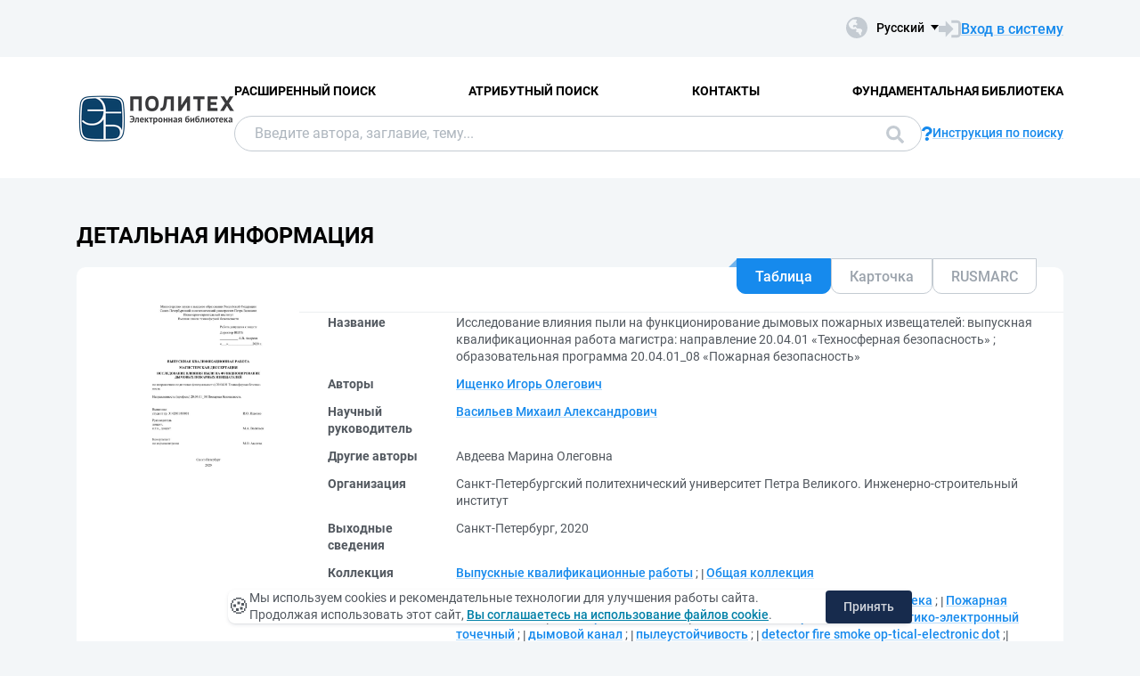

--- FILE ---
content_type: text/html; charset=utf-8
request_url: https://elib.spbstu.ru/dl/3/2020/vr/vr20-2508.pdf/info
body_size: 11523
content:
<!DOCTYPE html>
<html lang="ru">
<head>
  <meta charset="utf-8" >
  <meta http-equiv="X-UA-Compatible" content="IE=edge">
  <meta name="viewport" content="width=device-width, initial-scale=1.0">
  <meta name="format-detection" content="telephone=no">
  <title>ЭБ СПбПУ - &#x418;&#x441;&#x441;&#x43B;&#x435;&#x434;&#x43E;&#x432;&#x430;&#x43D;&#x438;&#x435; &#x432;&#x43B;&#x438;&#x44F;&#x43D;&#x438;&#x44F; &#x43F;&#x44B;&#x43B;&#x438; &#x43D;&#x430; &#x444;&#x443;&#x43D;&#x43A;&#x446;&#x438;&#x43E;&#x43D;&#x438;&#x440;&#x43E;&#x432;&#x430;&#x43D;&#x438;&#x435; &#x434;&#x44B;&#x43C;&#x43E;&#x432;&#x44B;&#x445; &#x43F;&#x43E;&#x436;&#x430;&#x440;&#x43D;&#x44B;&#x445; &#x438;&#x437;&#x432;&#x435;&#x449;&#x430;&#x442;&#x435;&#x43B;&#x435;&#x439;: &#x432;&#x44B;&#x43F;&#x443;&#x441;&#x43A;&#x43D;&#x430;&#x44F; &#x43A;&#x432;&#x430;&#x43B;&#x438;&#x444;&#x438;&#x43A;&#x430;&#x446;&#x438;&#x43E;&#x43D;&#x43D;...</title>
  <link rel="preload" href="/content/fonts/Roboto/Roboto-Regular.woff2" as="font" type="font/woff2" crossorigin>
  <link rel="preload" href="/content/fonts/Roboto/Roboto-Medium.woff2" as="font" type="font/woff2" crossorigin>
  <link rel="preload" href="/content/fonts/Roboto/Roboto-Bold.woff2" as="font" type="font/woff2" crossorigin>
  <link rel="shortcut icon" href="/favicon.ico" type="image/x-icon" />
    <link href="/content/css/elib.min.css" rel="stylesheet" type="text/css" />
  <link href="/file/custom.css" rel="stylesheet" type="text/css" />
  <script type="text/javascript">
    var baseUrl = '/';
    var baseUrl2 = baseUrl + '';
  </script>
  
        <meta name="citation_title" content="&#x418;&#x441;&#x441;&#x43B;&#x435;&#x434;&#x43E;&#x432;&#x430;&#x43D;&#x438;&#x435; &#x432;&#x43B;&#x438;&#x44F;&#x43D;&#x438;&#x44F; &#x43F;&#x44B;&#x43B;&#x438; &#x43D;&#x430; &#x444;&#x443;&#x43D;&#x43A;&#x446;&#x438;&#x43E;&#x43D;&#x438;&#x440;&#x43E;&#x432;&#x430;&#x43D;&#x438;&#x435; &#x434;&#x44B;&#x43C;&#x43E;&#x432;&#x44B;&#x445; &#x43F;&#x43E;&#x436;&#x430;&#x440;&#x43D;&#x44B;&#x445; &#x438;&#x437;&#x432;&#x435;&#x449;&#x430;&#x442;&#x435;&#x43B;&#x435;&#x439;: &#x432;&#x44B;&#x43F;&#x443;&#x441;&#x43A;&#x43D;&#x430;&#x44F; &#x43A;&#x432;&#x430;&#x43B;&#x438;&#x444;&#x438;&#x43A;&#x430;&#x446;&#x438;&#x43E;&#x43D;&#x43D;&#x430;&#x44F; &#x440;&#x430;&#x431;&#x43E;&#x442;&#x430; &#x43C;&#x430;&#x433;&#x438;&#x441;&#x442;&#x440;&#x430;: &#x43D;&#x430;&#x43F;&#x440;&#x430;&#x432;&#x43B;&#x435;&#x43D;&#x438;&#x435; 20.04.01 &#xAB;&#x422;&#x435;&#x445;&#x43D;&#x43E;&#x441;&#x444;&#x435;&#x440;&#x43D;&#x430;&#x44F; &#x431;&#x435;&#x437;&#x43E;&#x43F;&#x430;&#x441;&#x43D;&#x43E;&#x441;&#x442;&#x44C;&#xBB; ; &#x43E;&#x431;&#x440;&#x430;&#x437;&#x43E;&#x432;&#x430;&#x442;&#x435;&#x43B;&#x44C;&#x43D;&#x430;&#x44F; &#x43F;&#x440;&#x43E;&#x433;&#x440;&#x430;&#x43C;&#x43C;&#x430; 20.04.01_08 &#xAB;&#x41F;&#x43E;&#x436;&#x430;&#x440;&#x43D;&#x430;&#x44F; &#x431;&#x435;&#x437;&#x43E;&#x43F;&#x430;&#x441;&#x43D;&#x43E;&#x441;&#x442;&#x44C;&#xBB;">
        <meta name="citation_author" content="&#x418;&#x449;&#x435;&#x43D;&#x43A;&#x43E;, &#x418;&#x433;&#x43E;&#x440;&#x44C; &#x41E;&#x43B;&#x435;&#x433;&#x43E;&#x432;&#x438;&#x447;">
        <meta name="citation_publication_date" content="2020">
        <meta name="DC.title" content="&#x418;&#x441;&#x441;&#x43B;&#x435;&#x434;&#x43E;&#x432;&#x430;&#x43D;&#x438;&#x435; &#x432;&#x43B;&#x438;&#x44F;&#x43D;&#x438;&#x44F; &#x43F;&#x44B;&#x43B;&#x438; &#x43D;&#x430; &#x444;&#x443;&#x43D;&#x43A;&#x446;&#x438;&#x43E;&#x43D;&#x438;&#x440;&#x43E;&#x432;&#x430;&#x43D;&#x438;&#x435; &#x434;&#x44B;&#x43C;&#x43E;&#x432;&#x44B;&#x445; &#x43F;&#x43E;&#x436;&#x430;&#x440;&#x43D;&#x44B;&#x445; &#x438;&#x437;&#x432;&#x435;&#x449;&#x430;&#x442;&#x435;&#x43B;&#x435;&#x439;: &#x432;&#x44B;&#x43F;&#x443;&#x441;&#x43A;&#x43D;&#x430;&#x44F; &#x43A;&#x432;&#x430;&#x43B;&#x438;&#x444;&#x438;&#x43A;&#x430;&#x446;&#x438;&#x43E;&#x43D;&#x43D;&#x430;&#x44F; &#x440;&#x430;&#x431;&#x43E;&#x442;&#x430; &#x43C;&#x430;&#x433;&#x438;&#x441;&#x442;&#x440;&#x430;: &#x43D;&#x430;&#x43F;&#x440;&#x430;&#x432;&#x43B;&#x435;&#x43D;&#x438;&#x435; 20.04.01 &#xAB;&#x422;&#x435;&#x445;&#x43D;&#x43E;&#x441;&#x444;&#x435;&#x440;&#x43D;&#x430;&#x44F; &#x431;&#x435;&#x437;&#x43E;&#x43F;&#x430;&#x441;&#x43D;&#x43E;&#x441;&#x442;&#x44C;&#xBB; ; &#x43E;&#x431;&#x440;&#x430;&#x437;&#x43E;&#x432;&#x430;&#x442;&#x435;&#x43B;&#x44C;&#x43D;&#x430;&#x44F; &#x43F;&#x440;&#x43E;&#x433;&#x440;&#x430;&#x43C;&#x43C;&#x430; 20.04.01_08 &#xAB;&#x41F;&#x43E;&#x436;&#x430;&#x440;&#x43D;&#x430;&#x44F; &#x431;&#x435;&#x437;&#x43E;&#x43F;&#x430;&#x441;&#x43D;&#x43E;&#x441;&#x442;&#x44C;&#xBB;">
        <meta name="DC.creator" content="&#x418;&#x449;&#x435;&#x43D;&#x43A;&#x43E;, &#x418;&#x433;&#x43E;&#x440;&#x44C; &#x41E;&#x43B;&#x435;&#x433;&#x43E;&#x432;&#x438;&#x447;">
        <meta name="DC.issued" content="2020">

  <meta name="yandex-verification" content="4b1dda92cba62521" >

</head>
<body>
  <header class="header ">
    <div class="header__top">
      <div class="container">
        <div class="header__top-wrap">
          <ul class="header-list">
  <li>
  </li>
</ul>
          <div class="header__top-inner">
            <div class="header__lang lang dropdown js-lang dropdown--click">
              <button class="lang__btn dropdown__head js-lang-btn" tabindex="0">
  <div class="lang__btn-icon">
    <img src="/content/img/world.svg" alt="">
  </div>
  <span>&#x420;&#x443;&#x441;&#x441;&#x43A;&#x438;&#x439;</span>
</button>
<ul class="lang__list dropdown__content" tabindex="0">
      <li>
        <span><a href="/dl/3/2020/vr/vr20-2508.pdf/en/info">English</a></span>
      </li>
</ul>


            </div>
              <a class="link link--big link--icon" href="/account/login?returnUrl=http%3A%2F%2Felib.spbstu.ru%2Fdl%2F3%2F2020%2Fvr%2Fvr20-2508.pdf%2Finfo">
                <div class="link__icon">
                  <img src="/content/img/enter.svg" alt="">
                </div>
                <span>&#x412;&#x445;&#x43E;&#x434; &#x432; &#x441;&#x438;&#x441;&#x442;&#x435;&#x43C;&#x443;</span>
              </a>
          </div>
        </div>
      </div>
    </div>
    <div class="header__main js-header-main">
      <div class="container">
        <div class="header__main-wrap">
          <a class="header__logo" href="/">
            <img class="header__logo-eb" src="/file/logo-min-ru.png" alt="Logo">
          </a>
          <div class="header__main-inner">
            <div class="header__menu js-header-menu">
              <nav class="header__nav">
                <ul>
    <li><a href="/search/advanced">&#x420;&#x430;&#x441;&#x448;&#x438;&#x440;&#x435;&#x43D;&#x43D;&#x44B;&#x439; &#x43F;&#x43E;&#x438;&#x441;&#x43A;</a></li>
    <li><a href="/search/advanced2">&#x410;&#x442;&#x440;&#x438;&#x431;&#x443;&#x442;&#x43D;&#x44B;&#x439; &#x43F;&#x43E;&#x438;&#x441;&#x43A;</a></li>
    <li><a href="/help/contacts">&#x41A;&#x43E;&#x43D;&#x442;&#x430;&#x43A;&#x442;&#x44B;</a></li>
    <li><a href="http://library.spbstu.ru/" target="_blank">&#x424;&#x443;&#x43D;&#x434;&#x430;&#x43C;&#x435;&#x43D;&#x442;&#x430;&#x43B;&#x44C;&#x43D;&#x430;&#x44F; &#x431;&#x438;&#x431;&#x43B;&#x438;&#x43E;&#x442;&#x435;&#x43A;&#x430;</a></li>
</ul>
              </nav>
              <div class="header__menu-action header__lang lang js-lang dropdown">
                <button class="lang__btn dropdown__head js-lang-btn" tabindex="0">
  <div class="lang__btn-icon">
    <img src="/content/img/world.svg" alt="">
  </div>
  <span>&#x420;&#x443;&#x441;&#x441;&#x43A;&#x438;&#x439;</span>
</button>
<ul class="lang__list dropdown__content" tabindex="0">
      <li>
        <span><a href="/dl/3/2020/vr/vr20-2508.pdf/en/info">English</a></span>
      </li>
</ul>


              </div>
            </div>
              <div class="header__search js-search search">
  <div class="container">
    <div class="search__form">
      <form action="/search/result" class="js-search-form">
        <input name="q" class="search__input" type="search" value="" placeholder="&#x412;&#x432;&#x435;&#x434;&#x438;&#x442;&#x435; &#x430;&#x432;&#x442;&#x43E;&#x440;&#x430;, &#x437;&#x430;&#x433;&#x43B;&#x430;&#x432;&#x438;&#x435;, &#x442;&#x435;&#x43C;&#x443;...">
        <button class="search__btn btn btn--blue js-search-submit" data-class="search__btn btn btn--blue js-search-submit" type="submit">
          &#x41F;&#x43E;&#x438;&#x441;&#x43A;
          <svg width="20" height="20">
            <use xlink:href="/content/img/ext-sprite.svg#search"></use>
          </svg>
        </button>
      </form>
    </div>
    <a class="search__help link link--icon" href="/help/search">
      <div class="link__icon">
        <img src="/content/img/question.svg" alt="">
      </div>
      <span>&#x418;&#x43D;&#x441;&#x442;&#x440;&#x443;&#x43A;&#x446;&#x438;&#x44F; &#x43F;&#x43E; &#x43F;&#x43E;&#x438;&#x441;&#x43A;&#x443;</span>
    </a>
      <button class="search__close js-close-search" type="button" aria-label="&#x417;&#x430;&#x43A;&#x440;&#x44B;&#x442;&#x44C; &#x43F;&#x43E;&#x438;&#x441;&#x43A;"></button>
  </div>
</div>
          </div>
            <button class="header__search-open js-open-search" type="button" aria-label="&#x41F;&#x43E;&#x438;&#x441;&#x43A;">
              <svg width="20" height="20">
                <use xlink:href="/content/img/ext-sprite.svg#search"></use>
              </svg>
            </button>
          <a class="header__enter" href="/account/login?returnUrl=http%3A%2F%2Felib.spbstu.ru%2Fdl%2F3%2F2020%2Fvr%2Fvr20-2508.pdf%2Finfo">
            <svg width="25" height="23" viewBox="0 0 25 23" fill="none" xmlns="http://www.w3.org/2000/svg">
              <path d="M14.1335 3.25598H20.6807C22.2685 3.25598 23.5557 4.54316 23.5557 6.13099V16.8699C23.5557 18.4577 22.2685 19.7449 20.6807 19.7449H14.1335"
                    stroke-width="2.875" />
              <path d="M16.4891 11.4999L7.65579 20.6798L7.65579 2.32004L16.4891 11.4999Z" />
              <rect y="7.96643" width="9.42224" height="7.06668" />
            </svg>
          </a>
          <button class="header__burger burger js-burger" type="button">
            <span></span>
            <span></span>
            <span></span>
          </button>
        </div>
      </div>
    </div>
  </header>
  <main>
    <section class="docinfo section section--pt">
  <div class="container">
    <h1 class="docinfo__title title title--main">&#x414;&#x435;&#x442;&#x430;&#x43B;&#x44C;&#x43D;&#x430;&#x44F; &#x438;&#x43D;&#x444;&#x43E;&#x440;&#x43C;&#x430;&#x446;&#x438;&#x44F;</h1>
    <div class="docinfo__wrap">
      <div class="docinfo__img">
        <a href="/dl/3/2020/vr/vr20-2508.pdf/picture?size=0">
          <img src="/dl/3/2020/vr/vr20-2508.pdf/picture?size=1" alt="">
        </a>
      </div>
      <div class="docinfo__content">
        <div class="docinfo__tabs">
            <button class="docinfo__tabs-item js-docinfo-head active" type="button" data-index="0" data-is-loaded="1" data-url="/dl/3/2020/vr/vr20-2508.pdf/description?mode=1">&#x422;&#x430;&#x431;&#x43B;&#x438;&#x446;&#x430;</button>
            <button class="docinfo__tabs-item js-docinfo-head" type="button" data-index="1" data-is-loaded="" data-url="/dl/3/2020/vr/vr20-2508.pdf/description?mode=0">&#x41A;&#x430;&#x440;&#x442;&#x43E;&#x447;&#x43A;&#x430;</button>
            <button class="docinfo__tabs-item js-docinfo-head" type="button" data-index="2" data-is-loaded="" data-url="/dl/3/2020/vr/vr20-2508.pdf/description?mode=2">RUSMARC</button>
        </div>
          <div class="docinfo__content-item js-docinfo-content active docinfo__tab" data-index="0">
            <div class="js-docinfo-content-inner">
                <div class="js-docinfo-content-inner">
  <table class="docinfo__tab-item docinfo__tab-table table-info">
      <tr>
        <th>
          &#x41D;&#x430;&#x437;&#x432;&#x430;&#x43D;&#x438;&#x435;
        </th>
        <td>
              <span>&#x418;&#x441;&#x441;&#x43B;&#x435;&#x434;&#x43E;&#x432;&#x430;&#x43D;&#x438;&#x435; &#x432;&#x43B;&#x438;&#x44F;&#x43D;&#x438;&#x44F; &#x43F;&#x44B;&#x43B;&#x438; &#x43D;&#x430; &#x444;&#x443;&#x43D;&#x43A;&#x446;&#x438;&#x43E;&#x43D;&#x438;&#x440;&#x43E;&#x432;&#x430;&#x43D;&#x438;&#x435; &#x434;&#x44B;&#x43C;&#x43E;&#x432;&#x44B;&#x445; &#x43F;&#x43E;&#x436;&#x430;&#x440;&#x43D;&#x44B;&#x445; &#x438;&#x437;&#x432;&#x435;&#x449;&#x430;&#x442;&#x435;&#x43B;&#x435;&#x439;: &#x432;&#x44B;&#x43F;&#x443;&#x441;&#x43A;&#x43D;&#x430;&#x44F; &#x43A;&#x432;&#x430;&#x43B;&#x438;&#x444;&#x438;&#x43A;&#x430;&#x446;&#x438;&#x43E;&#x43D;&#x43D;&#x430;&#x44F; &#x440;&#x430;&#x431;&#x43E;&#x442;&#x430; &#x43C;&#x430;&#x433;&#x438;&#x441;&#x442;&#x440;&#x430;: &#x43D;&#x430;&#x43F;&#x440;&#x430;&#x432;&#x43B;&#x435;&#x43D;&#x438;&#x435; 20.04.01 &#xAB;&#x422;&#x435;&#x445;&#x43D;&#x43E;&#x441;&#x444;&#x435;&#x440;&#x43D;&#x430;&#x44F; &#x431;&#x435;&#x437;&#x43E;&#x43F;&#x430;&#x441;&#x43D;&#x43E;&#x441;&#x442;&#x44C;&#xBB; ; &#x43E;&#x431;&#x440;&#x430;&#x437;&#x43E;&#x432;&#x430;&#x442;&#x435;&#x43B;&#x44C;&#x43D;&#x430;&#x44F; &#x43F;&#x440;&#x43E;&#x433;&#x440;&#x430;&#x43C;&#x43C;&#x430; 20.04.01_08 &#xAB;&#x41F;&#x43E;&#x436;&#x430;&#x440;&#x43D;&#x430;&#x44F; &#x431;&#x435;&#x437;&#x43E;&#x43F;&#x430;&#x441;&#x43D;&#x43E;&#x441;&#x442;&#x44C;&#xBB;</span>
              <span></span>
        </td>
      </tr>
      <tr>
        <th>
          &#x410;&#x432;&#x442;&#x43E;&#x440;&#x44B;
        </th>
        <td>
              <a class="link" href="/search/result?f=creator_1%3A%D0%98%D1%89%D0%B5%D0%BD%D0%BA%D0%BE&#x2B;%D0%98%D0%B3%D0%BE%D1%80%D1%8C&#x2B;%D0%9E%D0%BB%D0%B5%D0%B3%D0%BE%D0%B2%D0%B8%D1%87">&#x418;&#x449;&#x435;&#x43D;&#x43A;&#x43E; &#x418;&#x433;&#x43E;&#x440;&#x44C; &#x41E;&#x43B;&#x435;&#x433;&#x43E;&#x432;&#x438;&#x447;</a>
              <span></span>
        </td>
      </tr>
      <tr>
        <th>
          &#x41D;&#x430;&#x443;&#x447;&#x43D;&#x44B;&#x439; &#x440;&#x443;&#x43A;&#x43E;&#x432;&#x43E;&#x434;&#x438;&#x442;&#x435;&#x43B;&#x44C;
        </th>
        <td>
              <a class="link" href="/search/result?f=scientificAdviser%3A%D0%92%D0%B0%D1%81%D0%B8%D0%BB%D1%8C%D0%B5%D0%B2&#x2B;%D0%9C%D0%B8%D1%85%D0%B0%D0%B8%D0%BB&#x2B;%D0%90%D0%BB%D0%B5%D0%BA%D1%81%D0%B0%D0%BD%D0%B4%D1%80%D0%BE%D0%B2%D0%B8%D1%87">&#x412;&#x430;&#x441;&#x438;&#x43B;&#x44C;&#x435;&#x432; &#x41C;&#x438;&#x445;&#x430;&#x438;&#x43B; &#x410;&#x43B;&#x435;&#x43A;&#x441;&#x430;&#x43D;&#x434;&#x440;&#x43E;&#x432;&#x438;&#x447;</a>
              <span></span>
        </td>
      </tr>
      <tr>
        <th>
          &#x414;&#x440;&#x443;&#x433;&#x438;&#x435; &#x430;&#x432;&#x442;&#x43E;&#x440;&#x44B;
        </th>
        <td>
              <span>&#x410;&#x432;&#x434;&#x435;&#x435;&#x432;&#x430; &#x41C;&#x430;&#x440;&#x438;&#x43D;&#x430; &#x41E;&#x43B;&#x435;&#x433;&#x43E;&#x432;&#x43D;&#x430;</span>
              <span></span>
        </td>
      </tr>
      <tr>
        <th>
          &#x41E;&#x440;&#x433;&#x430;&#x43D;&#x438;&#x437;&#x430;&#x446;&#x438;&#x44F;
        </th>
        <td>
              <span>&#x421;&#x430;&#x43D;&#x43A;&#x442;-&#x41F;&#x435;&#x442;&#x435;&#x440;&#x431;&#x443;&#x440;&#x433;&#x441;&#x43A;&#x438;&#x439; &#x43F;&#x43E;&#x43B;&#x438;&#x442;&#x435;&#x445;&#x43D;&#x438;&#x447;&#x435;&#x441;&#x43A;&#x438;&#x439; &#x443;&#x43D;&#x438;&#x432;&#x435;&#x440;&#x441;&#x438;&#x442;&#x435;&#x442; &#x41F;&#x435;&#x442;&#x440;&#x430; &#x412;&#x435;&#x43B;&#x438;&#x43A;&#x43E;&#x433;&#x43E;. &#x418;&#x43D;&#x436;&#x435;&#x43D;&#x435;&#x440;&#x43D;&#x43E;-&#x441;&#x442;&#x440;&#x43E;&#x438;&#x442;&#x435;&#x43B;&#x44C;&#x43D;&#x44B;&#x439; &#x438;&#x43D;&#x441;&#x442;&#x438;&#x442;&#x443;&#x442;</span>
              <span></span>
        </td>
      </tr>
      <tr>
        <th>
          &#x412;&#x44B;&#x445;&#x43E;&#x434;&#x43D;&#x44B;&#x435; &#x441;&#x432;&#x435;&#x434;&#x435;&#x43D;&#x438;&#x44F;
        </th>
        <td>
              <span>&#x421;&#x430;&#x43D;&#x43A;&#x442;-&#x41F;&#x435;&#x442;&#x435;&#x440;&#x431;&#x443;&#x440;&#x433;, 2020</span>
              <span></span>
        </td>
      </tr>
      <tr>
        <th>
          &#x41A;&#x43E;&#x43B;&#x43B;&#x435;&#x43A;&#x446;&#x438;&#x44F;
        </th>
        <td>
              <a class="link" href="/search/result?f=collection%3A%D0%92%D1%8B%D0%BF%D1%83%D1%81%D0%BA%D0%BD%D1%8B%D0%B5&#x2B;%D0%BA%D0%B2%D0%B0%D0%BB%D0%B8%D1%84%D0%B8%D0%BA%D0%B0%D1%86%D0%B8%D0%BE%D0%BD%D0%BD%D1%8B%D0%B5&#x2B;%D1%80%D0%B0%D0%B1%D0%BE%D1%82%D1%8B">&#x412;&#x44B;&#x43F;&#x443;&#x441;&#x43A;&#x43D;&#x44B;&#x435; &#x43A;&#x432;&#x430;&#x43B;&#x438;&#x444;&#x438;&#x43A;&#x430;&#x446;&#x438;&#x43E;&#x43D;&#x43D;&#x44B;&#x435; &#x440;&#x430;&#x431;&#x43E;&#x442;&#x44B;</a>
              <span>; </span>
              <a class="link" href="/search/result?f=collection%3A%D0%9E%D0%B1%D1%89%D0%B0%D1%8F&#x2B;%D0%BA%D0%BE%D0%BB%D0%BB%D0%B5%D0%BA%D1%86%D0%B8%D1%8F">&#x41E;&#x431;&#x449;&#x430;&#x44F; &#x43A;&#x43E;&#x43B;&#x43B;&#x435;&#x43A;&#x446;&#x438;&#x44F;</a>
              <span></span>
        </td>
      </tr>
      <tr>
        <th>
          &#x422;&#x435;&#x43C;&#x430;&#x442;&#x438;&#x43A;&#x430;
        </th>
        <td>
              <a class="link" href="/search/result?f=subject%3A%D0%9F%D0%BE%D0%B6%D0%B0%D1%80%D1%8B">&#x41F;&#x43E;&#x436;&#x430;&#x440;&#x44B;</a>
              <span>; </span>
              <a class="link" href="/search/result?f=subject%3A%D0%A2%D0%B5%D1%85%D0%BD%D0%B8%D0%BA%D0%B0&#x2B;%D0%B1%D0%B5%D0%B7%D0%BE%D0%BF%D0%B0%D1%81%D0%BD%D0%BE%D1%81%D1%82%D0%B8">&#x422;&#x435;&#x445;&#x43D;&#x438;&#x43A;&#x430; &#x431;&#x435;&#x437;&#x43E;&#x43F;&#x430;&#x441;&#x43D;&#x43E;&#x441;&#x442;&#x438;</a>
              <span>; </span>
              <a class="link" href="/search/result?f=subject%3A%D0%91%D0%B5%D0%B7%D0%BE%D0%BF%D0%B0%D1%81%D0%BD%D0%BE%D1%81%D1%82%D1%8C&#x2B;%D0%B6%D0%B8%D0%B7%D0%BD%D0%B5%D0%B4%D0%B5%D1%8F%D1%82%D0%B5%D0%BB%D1%8C%D0%BD%D0%BE%D1%81%D1%82%D0%B8&#x2B;%D1%87%D0%B5%D0%BB%D0%BE%D0%B2%D0%B5%D0%BA%D0%B0">&#x411;&#x435;&#x437;&#x43E;&#x43F;&#x430;&#x441;&#x43D;&#x43E;&#x441;&#x442;&#x44C; &#x436;&#x438;&#x437;&#x43D;&#x435;&#x434;&#x435;&#x44F;&#x442;&#x435;&#x43B;&#x44C;&#x43D;&#x43E;&#x441;&#x442;&#x438; &#x447;&#x435;&#x43B;&#x43E;&#x432;&#x435;&#x43A;&#x430;</a>
              <span>; </span>
              <a class="link" href="/search/result?f=subject%3A%D0%9F%D0%BE%D0%B6%D0%B0%D1%80%D0%BD%D0%B0%D1%8F&#x2B;%D1%81%D0%B8%D0%B3%D0%BD%D0%B0%D0%BB%D0%B8%D0%B7%D0%B0%D1%86%D0%B8%D1%8F">&#x41F;&#x43E;&#x436;&#x430;&#x440;&#x43D;&#x430;&#x44F; &#x441;&#x438;&#x433;&#x43D;&#x430;&#x43B;&#x438;&#x437;&#x430;&#x446;&#x438;&#x44F;</a>
              <span>; </span>
              <a class="link" href="/search/result?f=subject%3A%D0%9F%D1%8B%D0%BB%D1%8C&#x2B;%D0%BF%D1%80%D0%BE%D0%BC%D1%8B%D1%88%D0%BB%D0%B5%D0%BD%D0%BD%D0%B0%D1%8F">&#x41F;&#x44B;&#x43B;&#x44C; &#x43F;&#x440;&#x43E;&#x43C;&#x44B;&#x448;&#x43B;&#x435;&#x43D;&#x43D;&#x430;&#x44F;</a>
              <span>; </span>
              <a class="link" href="/search/result?f=subject%3A%22%D0%B8%D0%B7%D0%B2%D0%B5%D1%89%D0%B0%D1%82%D0%B5%D0%BB%D1%8C&#x2B;%D0%BF%D0%BE%D0%B6%D0%B0%D1%80%D0%BD%D1%8B%D0%B9&#x2B;%D0%B4%D1%8B%D0%BC%D0%BE%D0%B2%D0%BE%D0%B9&#x2B;%D0%BE%D0%BF%D1%82%D0%B8%D0%BA%D0%BE-%D1%8D%D0%BB%D0%B5%D0%BA%D1%82%D1%80%D0%BE%D0%BD%D0%BD%D1%8B%D0%B9&#x2B;%D1%82%D0%BE%D1%87%D0%B5%D1%87%D0%BD%D1%8B%D0%B9%22">&#x438;&#x437;&#x432;&#x435;&#x449;&#x430;&#x442;&#x435;&#x43B;&#x44C; &#x43F;&#x43E;&#x436;&#x430;&#x440;&#x43D;&#x44B;&#x439; &#x434;&#x44B;&#x43C;&#x43E;&#x432;&#x43E;&#x439; &#x43E;&#x43F;&#x442;&#x438;&#x43A;&#x43E;-&#x44D;&#x43B;&#x435;&#x43A;&#x442;&#x440;&#x43E;&#x43D;&#x43D;&#x44B;&#x439; &#x442;&#x43E;&#x447;&#x435;&#x447;&#x43D;&#x44B;&#x439;</a>
              <span>; </span>
              <a class="link" href="/search/result?f=subject%3A%D0%B4%D1%8B%D0%BC%D0%BE%D0%B2%D0%BE%D0%B9&#x2B;%D0%BA%D0%B0%D0%BD%D0%B0%D0%BB">&#x434;&#x44B;&#x43C;&#x43E;&#x432;&#x43E;&#x439; &#x43A;&#x430;&#x43D;&#x430;&#x43B;</a>
              <span>; </span>
              <a class="link" href="/search/result?f=subject%3A%D0%BF%D1%8B%D0%BB%D0%B5%D1%83%D1%81%D1%82%D0%BE%D0%B9%D1%87%D0%B8%D0%B2%D0%BE%D1%81%D1%82%D1%8C">&#x43F;&#x44B;&#x43B;&#x435;&#x443;&#x441;&#x442;&#x43E;&#x439;&#x447;&#x438;&#x432;&#x43E;&#x441;&#x442;&#x44C;</a>
              <span>; </span>
              <a class="link" href="/search/result?f=subject%3A%22detector&#x2B;fire&#x2B;smoke&#x2B;op-tical-electronic&#x2B;dot%22">detector fire smoke op-tical-electronic dot</a>
              <span>; </span>
              <a class="link" href="/search/result?f=subject%3Asmoke&#x2B;camera">smoke camera</a>
              <span>; </span>
              <a class="link" href="/search/result?f=subject%3Adust&#x2B;resistance">dust resistance</a>
              <span></span>
        </td>
      </tr>
      <tr>
        <th>
          &#x423;&#x414;&#x41A;
        </th>
        <td>
              <span>614.842.47</span>
              <span></span>
        </td>
      </tr>
      <tr>
        <th>
          &#x422;&#x438;&#x43F; &#x434;&#x43E;&#x43A;&#x443;&#x43C;&#x435;&#x43D;&#x442;&#x430;
        </th>
        <td>
              <a class="link" href="/search/result?f=documentType%3ADT04">&#x412;&#x44B;&#x43F;&#x443;&#x441;&#x43A;&#x43D;&#x430;&#x44F; &#x43A;&#x432;&#x430;&#x43B;&#x438;&#x444;&#x438;&#x43A;&#x430;&#x446;&#x438;&#x43E;&#x43D;&#x43D;&#x430;&#x44F; &#x440;&#x430;&#x431;&#x43E;&#x442;&#x430; &#x43C;&#x430;&#x433;&#x438;&#x441;&#x442;&#x440;&#x430;</a>
              <span></span>
        </td>
      </tr>
      <tr>
        <th>
          &#x42F;&#x437;&#x44B;&#x43A;
        </th>
        <td>
              <a class="link" href="/search/result?f=language%3Arus">&#x420;&#x443;&#x441;&#x441;&#x43A;&#x438;&#x439;</a>
              <span></span>
        </td>
      </tr>
      <tr>
        <th>
          &#x423;&#x440;&#x43E;&#x432;&#x435;&#x43D;&#x44C; &#x432;&#x44B;&#x441;&#x448;&#x435;&#x433;&#x43E; &#x43E;&#x431;&#x440;&#x430;&#x437;&#x43E;&#x432;&#x430;&#x43D;&#x438;&#x44F;
        </th>
        <td>
              <a class="link" href="/search/result?f=levelOfEducation%3A04">&#x41C;&#x430;&#x433;&#x438;&#x441;&#x442;&#x440;&#x430;&#x442;&#x443;&#x440;&#x430;</a>
              <span></span>
        </td>
      </tr>
      <tr>
        <th>
          &#x41A;&#x43E;&#x434; &#x441;&#x43F;&#x435;&#x446;&#x438;&#x430;&#x43B;&#x44C;&#x43D;&#x43E;&#x441;&#x442;&#x438; &#x424;&#x413;&#x41E;&#x421;
        </th>
        <td>
              <a class="link" href="/search/result?f=specialityCodeFGOS%3A20.04.01">20.04.01</a>
              <span></span>
        </td>
      </tr>
      <tr>
        <th>
          &#x413;&#x440;&#x443;&#x43F;&#x43F;&#x430; &#x441;&#x43F;&#x435;&#x446;&#x438;&#x430;&#x43B;&#x44C;&#x43D;&#x43E;&#x441;&#x442;&#x435;&#x439; &#x424;&#x413;&#x41E;&#x421;
        </th>
        <td>
              <a class="link" href="/search/result?f=educationCodeFGOS%3A200000">200000 - &#x422;&#x435;&#x445;&#x43D;&#x43E;&#x441;&#x444;&#x435;&#x440;&#x43D;&#x430;&#x44F; &#x431;&#x435;&#x437;&#x43E;&#x43F;&#x430;&#x441;&#x43D;&#x43E;&#x441;&#x442;&#x44C; &#x438; &#x43F;&#x440;&#x438;&#x440;&#x43E;&#x434;&#x43E;&#x43E;&#x431;&#x443;&#x441;&#x442;&#x440;&#x43E;&#x439;&#x441;&#x442;&#x432;&#x43E;</a>
              <span></span>
        </td>
      </tr>
      <tr>
        <th>
          &#x421;&#x441;&#x44B;&#x43B;&#x43A;&#x438;
        </th>
        <td>
              <a class="link" href="http://elib.spbstu.ru/dl/3/2020/vr/rev/vr20-2508-o.pdf">&#x41E;&#x442;&#x437;&#x44B;&#x432; &#x440;&#x443;&#x43A;&#x43E;&#x432;&#x43E;&#x434;&#x438;&#x442;&#x435;&#x43B;&#x44F;</a>
              <span>; </span>
              <a class="link" href="http://elib.spbstu.ru/dl/3/2020/vr/rev/vr20-2508-r.pdf">&#x420;&#x435;&#x446;&#x435;&#x43D;&#x437;&#x438;&#x44F;</a>
              <span>; </span>
              <a class="link" href="http://elib.spbstu.ru/dl/3/2020/vr/rev/vr20-2508-a.pdf">&#x41E;&#x442;&#x447;&#x435;&#x442; &#x43E; &#x43F;&#x440;&#x43E;&#x432;&#x435;&#x440;&#x43A;&#x435; &#x43D;&#x430; &#x43E;&#x431;&#x44A;&#x435;&#x43C; &#x438; &#x43A;&#x43E;&#x440;&#x440;&#x435;&#x43A;&#x442;&#x43D;&#x43E;&#x441;&#x442;&#x44C; &#x432;&#x43D;&#x435;&#x448;&#x43D;&#x438;&#x445; &#x437;&#x430;&#x438;&#x43C;&#x441;&#x442;&#x432;&#x43E;&#x432;&#x430;&#x43D;&#x438;&#x439;</a>
              <span></span>
        </td>
      </tr>
      <tr>
        <th>
          DOI
        </th>
        <td>
              <a class="link" href="https://doi.org/10.18720/SPBPU/3/2020/vr/vr20-2508">10.18720/SPBPU/3/2020/vr/vr20-2508</a>
              <span></span>
        </td>
      </tr>
      <tr>
        <th>
          &#x41F;&#x440;&#x430;&#x432;&#x430; &#x434;&#x43E;&#x441;&#x442;&#x443;&#x43F;&#x430;
        </th>
        <td>
              <span>&#x414;&#x43E;&#x441;&#x442;&#x443;&#x43F; &#x43F;&#x43E; &#x43F;&#x430;&#x440;&#x43E;&#x43B;&#x44E; &#x438;&#x437; &#x441;&#x435;&#x442;&#x438; &#x418;&#x43D;&#x442;&#x435;&#x440;&#x43D;&#x435;&#x442; (&#x447;&#x442;&#x435;&#x43D;&#x438;&#x435;, &#x43F;&#x435;&#x447;&#x430;&#x442;&#x44C;, &#x43A;&#x43E;&#x43F;&#x438;&#x440;&#x43E;&#x432;&#x430;&#x43D;&#x438;&#x435;)</span>
              <span></span>
        </td>
      </tr>
      <tr>
        <th>
          &#x41A;&#x43B;&#x44E;&#x447; &#x437;&#x430;&#x43F;&#x438;&#x441;&#x438;
        </th>
        <td>
              <span>ru\spstu\vkr\9542</span>
              <span></span>
        </td>
      </tr>
    <tr>
      <th>&#x414;&#x430;&#x442;&#x430; &#x441;&#x43E;&#x437;&#x434;&#x430;&#x43D;&#x438;&#x44F; &#x437;&#x430;&#x43F;&#x438;&#x441;&#x438;</th>
      <td>16.10.2020</td>
    </tr>
  </table>
</div>
            </div>
          </div>
          <div class="docinfo__content-item js-docinfo-content " data-index="1">
            <div class="js-docinfo-content-inner">
            </div>
          </div>
          <div class="docinfo__content-item js-docinfo-content " data-index="2">
            <div class="js-docinfo-content-inner">
            </div>
          </div>
        <div class="docinfo__content-item2">
            <div class="docinfo__tab-item">
              <div class="text-item text-item--flex">
                <p class="text-item-title">&#x420;&#x430;&#x437;&#x440;&#x435;&#x448;&#x435;&#x43D;&#x43D;&#x44B;&#x435; &#x434;&#x435;&#x439;&#x441;&#x442;&#x432;&#x438;&#x44F;</p>
                <p id="actions_0">
                    <span class="action2">&ndash;</span>
                </p>
                <div id="actionsWarnings_0">
                      <p>
                        <img src="/content/img/exclamation.svg" alt="" />
                        &#x414;&#x435;&#x439;&#x441;&#x442;&#x432;&#x438;&#x435; &#x27;&#x41F;&#x440;&#x43E;&#x447;&#x438;&#x442;&#x430;&#x442;&#x44C;&#x27; &#x431;&#x443;&#x434;&#x435;&#x442; &#x434;&#x43E;&#x441;&#x442;&#x443;&#x43F;&#x43D;&#x43E;, &#x435;&#x441;&#x43B;&#x438; &#x432;&#x44B; &#x432;&#x44B;&#x43F;&#x43E;&#x43B;&#x43D;&#x438;&#x442;&#x435; &#x432;&#x445;&#x43E;&#x434; &#x432; &#x441;&#x438;&#x441;&#x442;&#x435;&#x43C;&#x443; &#x438;&#x43B;&#x438; &#x431;&#x443;&#x434;&#x435;&#x442;&#x435; &#x440;&#x430;&#x431;&#x43E;&#x442;&#x430;&#x442;&#x44C; &#x441; &#x441;&#x430;&#x439;&#x442;&#x43E;&#x43C; &#x43D;&#x430; &#x43A;&#x43E;&#x43C;&#x43F;&#x44C;&#x44E;&#x442;&#x435;&#x440;&#x435; &#x432; &#x434;&#x440;&#x443;&#x433;&#x43E;&#x439; &#x441;&#x435;&#x442;&#x438;
                      </p>
                      <p>
                        <img src="/content/img/exclamation.svg" alt="" />
                        &#x414;&#x435;&#x439;&#x441;&#x442;&#x432;&#x438;&#x435; &#x27;&#x417;&#x430;&#x433;&#x440;&#x443;&#x437;&#x438;&#x442;&#x44C;&#x27; &#x431;&#x443;&#x434;&#x435;&#x442; &#x434;&#x43E;&#x441;&#x442;&#x443;&#x43F;&#x43D;&#x43E;, &#x435;&#x441;&#x43B;&#x438; &#x432;&#x44B; &#x432;&#x44B;&#x43F;&#x43E;&#x43B;&#x43D;&#x438;&#x442;&#x435; &#x432;&#x445;&#x43E;&#x434; &#x432; &#x441;&#x438;&#x441;&#x442;&#x435;&#x43C;&#x443; &#x438;&#x43B;&#x438; &#x431;&#x443;&#x434;&#x435;&#x442;&#x435; &#x440;&#x430;&#x431;&#x43E;&#x442;&#x430;&#x442;&#x44C; &#x441; &#x441;&#x430;&#x439;&#x442;&#x43E;&#x43C; &#x43D;&#x430; &#x43A;&#x43E;&#x43C;&#x43F;&#x44C;&#x44E;&#x442;&#x435;&#x440;&#x435; &#x432; &#x434;&#x440;&#x443;&#x433;&#x43E;&#x439; &#x441;&#x435;&#x442;&#x438;
                      </p>
                </div>
              </div>
            </div>
            <table class="docinfo__tab-item docinfo__tab-table table-info">
              <tr>
                <th>&#x413;&#x440;&#x443;&#x43F;&#x43F;&#x430;</th>
                <td title="&#x410;&#x43D;&#x43E;&#x43D;&#x438;&#x43C;&#x43D;&#x44B;&#x435; &#x43F;&#x43E;&#x43B;&#x44C;&#x437;&#x43E;&#x432;&#x430;&#x442;&#x435;&#x43B;&#x438;">&#x410;&#x43D;&#x43E;&#x43D;&#x438;&#x43C;&#x43D;&#x44B;&#x435; &#x43F;&#x43E;&#x43B;&#x44C;&#x437;&#x43E;&#x432;&#x430;&#x442;&#x435;&#x43B;&#x438;</td>
              </tr>
              <tr>
                <th>&#x421;&#x435;&#x442;&#x44C;</th>
                <td title="&#x418;&#x43D;&#x442;&#x435;&#x440;&#x43D;&#x435;&#x442;">&#x418;&#x43D;&#x442;&#x435;&#x440;&#x43D;&#x435;&#x442;</td>
              </tr>
            </table>
        </div>
      </div>
    </div>
    <div class="docinfo__info info-docinfo">
        <div class="info-docinfo__item accordion js-accordion open">
          <button class="info-docinfo__item-head title accordion__head js-accordion-head" type="button">
            &#x410;&#x43D;&#x43D;&#x43E;&#x442;&#x430;&#x446;&#x438;&#x44F;
          </button>
          <div class="info-docinfo__item-content accordion__content js-accordion-content">
            <div class="info-docinfo__item-content-inner">
                <p class="annotation">
                  &#x420;&#x430;&#x431;&#x43E;&#x442;&#x430; &#x43F;&#x43E;&#x441;&#x432;&#x44F;&#x449;&#x435;&#x43D;&#x430; &#x438;&#x441;&#x441;&#x43B;&#x435;&#x434;&#x43E;&#x432;&#x430;&#x43D;&#x438;&#x44E; &#x432;&#x43B;&#x438;&#x44F;&#x43D;&#x438;&#x44F; &#x43F;&#x44B;&#x43B;&#x438; &#x43D;&#x430; &#x440;&#x430;&#x431;&#x43E;&#x442;&#x443; &#x434;&#x44B;&#x43C;&#x43E;&#x432;&#x44B;&#x445; &#x43F;&#x43E;&#x436;&#x430;&#x440;&#x43D;&#x44B;&#x445; &#x438;&#x437;&#x432;&#x435;&#x449;&#x430;&#x442;&#x435;&#x43B;&#x435;&#x439; &#x43E;&#x43F;&#x442;&#x438;&#x43A;&#x43E;-&#x44D;&#x43B;&#x435;&#x43A;&#x442;&#x440;&#x43E;&#x43D;&#x43D;&#x43E;&#x433;&#x43E; &#x442;&#x438;&#x43F;&#x430;. &#x417;&#x430;&#x434;&#x430;&#x447;&#x438;, &#x43A;&#x43E;&#x442;&#x43E;&#x440;&#x44B;&#x435; &#x440;&#x435;&#x448;&#x430;&#x43B;&#x438;&#x441;&#x44C; &#x432; &#x445;&#x43E;&#x434;&#x435; &#x438;&#x441;&#x441;&#x43B;&#x435;&#x434;&#x43E;&#x432;&#x430;&#x43D;&#x438;&#x44F;: 1. &#x430;&#x43D;&#x430;&#x43B;&#x438;&#x437; &#x441;&#x43E;&#x432;&#x440;&#x435;&#x43C;&#x435;&#x43D;&#x43D;&#x43E;&#x433;&#x43E; &#x441;&#x43E;&#x441;&#x442;&#x43E;&#x44F;&#x43D;&#x438;&#x44F; &#x440;&#x44B;&#x43D;&#x43A;&#x430; &#x43F;&#x43E;&#x436;&#x430;&#x440;&#x43D;&#x44B;&#x445; &#x438;&#x437;&#x432;&#x435;&#x449;&#x430;&#x442;&#x435;&#x43B;&#x435;&#x439;, &#x441;&#x43F;&#x43E;&#x441;&#x43E;&#x431;&#x43D;&#x44B;&#x445; &#x440;&#x430;&#x431;&#x43E;&#x442;&#x430;&#x442;&#x44C; &#x432; &#x443;&#x441;&#x43B;&#x43E;&#x432;&#x438;&#x44F;&#x445; &#x436;&#x435;&#x441;&#x442;&#x43A;&#x43E;&#x439; &#x44D;&#x43A;&#x441;&#x43F;&#x43B;&#x443;&#x430;&#x442;&#x430;&#x446;&#x438;&#x438;; 2. &#x438;&#x437;&#x443;&#x447;&#x435;&#x43D;&#x438;&#x435; &#x432;&#x43B;&#x438;&#x44F;&#x43D;&#x438;&#x44F; &#x441;&#x442;&#x440;&#x43E;&#x435;&#x43D;&#x438;&#x44F; &#x43A;&#x43E;&#x440;&#x43F;&#x443;&#x441;&#x430; &#x438; &#x434;&#x44B;&#x43C;&#x43E;&#x432;&#x43E;&#x439; &#x43A;&#x430;&#x43C;&#x435;&#x440;&#x44B; &#x43F;&#x43E;&#x436;&#x430;&#x440;&#x43D;&#x43E;&#x433;&#x43E; &#x438;&#x437;&#x432;&#x435;&#x449;&#x430;&#x442;&#x435;&#x43B;&#x44F; &#x43D;&#x430; &#x432;&#x43E;&#x437;&#x43C;&#x43E;&#x436;&#x43D;&#x43E;&#x441;&#x442;&#x44C; &#x43E;&#x441;&#x435;&#x434;&#x430;&#x43D;&#x438;&#x44F; &#x432; &#x43D;&#x435;&#x43C; &#x447;&#x430;&#x441;&#x442;&#x438;&#x446; &#x43F;&#x44B;&#x43B;&#x438;; 3. &#x438;&#x437;&#x443;&#x447;&#x435;&#x43D;&#x438;&#x435; &#x432;&#x43B;&#x438;&#x44F;&#x43D;&#x438;&#x44F; &#x43E;&#x441;&#x435;&#x432;&#x448;&#x435;&#x439; &#x43F;&#x44B;&#x43B;&#x438; &#x43D;&#x430; &#x447;&#x443;&#x432;&#x441;&#x442;&#x432;&#x438;&#x442;&#x435;&#x43B;&#x44C;&#x43D;&#x43E;&#x441;&#x442;&#x44C; &#x43F;&#x43E;&#x436;&#x430;&#x440;&#x43D;&#x43E;&#x433;&#x43E; &#x438;&#x437;&#x432;&#x435;&#x449;&#x430;&#x442;&#x435;&#x43B;&#x44F; &#x438; &#x435;&#x433;&#x43E; &#x43B;&#x43E;&#x436;&#x43D;&#x44B;&#x435; &#x441;&#x440;&#x430;&#x431;&#x430;&#x442;&#x44B;&#x432;&#x430;&#x43D;&#x438;&#x44F;; 4. &#x43E;&#x43F;&#x440;&#x435;&#x434;&#x435;&#x43B;&#x435;&#x43D;&#x438;&#x435; &#x43D;&#x430;&#x438;&#x431;&#x43E;&#x43B;&#x435;&#x435; &#x44D;&#x444;&#x444;&#x435;&#x43A;&#x442;&#x438;&#x432;&#x43D;&#x43E;&#x439; &#x43A;&#x43E;&#x43D;&#x441;&#x442;&#x440;&#x443;&#x43A;&#x446;&#x438;&#x438; &#x434;&#x44B;&#x43C;&#x43E;&#x432;&#x43E;&#x433;&#x43E; &#x43F;&#x43E;&#x436;&#x430;&#x440;&#x43D;&#x43E;&#x433;&#x43E; &#x438;&#x437;&#x432;&#x435;&#x449;&#x430;&#x442;&#x435;&#x43B;&#x44F; &#x434;&#x43B;&#x44F; &#x43F;&#x43E;&#x432;&#x44B;&#x448;&#x435;&#x43D;&#x43D;&#x43E;&#x439; &#x437;&#x430;&#x449;&#x438;&#x449;&#x435;&#x43D;&#x43D;&#x43E;&#x441;&#x442;&#x438; &#x43E;&#x442; &#x43F;&#x44B;&#x43B;&#x438; &#x438; &#x43F;&#x43E;&#x432;&#x44B;&#x448;&#x435;&#x43D;&#x438;&#x44F; &#x447;&#x443;&#x432;&#x441;&#x442;&#x432;&#x438;&#x442;&#x435;&#x43B;&#x44C;&#x43D;&#x43E;&#x441;&#x442;&#x438; &#x43F;&#x43E;&#x441;&#x440;&#x435;&#x434;&#x441;&#x442;&#x432;&#x43E;&#x43C; &#x438;&#x441;&#x43F;&#x43E;&#x43B;&#x44C;&#x437;&#x43E;&#x432;&#x430;&#x43D;&#x438;&#x44F; &#x43F;&#x440;&#x438;&#x43D;&#x443;&#x434;&#x438;&#x442;&#x435;&#x43B;&#x44C;&#x43D;&#x43E;&#x439; &#x430;&#x441;&#x43F;&#x438;&#x440;&#x430;&#x446;&#x438;&#x438; &#x438; &#x441;&#x436;&#x430;&#x442;&#x438;&#x44F; &#x43E;&#x442;&#x431;&#x438;&#x440;&#x430;&#x435;&#x43C;&#x43E;&#x433;&#x43E; &#x432;&#x43E;&#x437;&#x434;&#x443;&#x445;&#x430;. &#x420;&#x430;&#x431;&#x43E;&#x442;&#x430; &#x43F;&#x440;&#x43E;&#x432;&#x435;&#x434;&#x435;&#x43D;&#x430; &#x43D;&#x430; &#x431;&#x430;&#x437;&#x435; &#x43B;&#x430;&#x431;&#x43E;&#x440;&#x430;&#x442;&#x43E;&#x440;&#x438;&#x438; &#x413;&#x41A; &#xAB;&#x413;&#x435;&#x444;&#x435;&#x441;&#x442;&#xBB;, &#x433;&#x434;&#x435; &#x431;&#x44B;&#x43B;&#x438; &#x43F;&#x440;&#x43E;&#x432;&#x435;&#x434;&#x435;&#x43D;&#x44B; &#x432;&#x441;&#x435; &#x44D;&#x43A;&#x441;&#x43F;&#x435;&#x440;&#x438;&#x43C;&#x435;&#x43D;&#x442;&#x44B; &#x438; &#x441;&#x43E;&#x431;&#x440;&#x430;&#x43D;&#x44B; &#x434;&#x430;&#x43D;&#x43D;&#x44B;&#x435; &#x43E;&#x43F;&#x442;&#x438;&#x447;&#x435;&#x441;&#x43A;&#x438;&#x445; &#x43F;&#x43B;&#x43E;&#x442;&#x43D;&#x43E;&#x441;&#x442;&#x435;&#x439; &#x434;&#x44B;&#x43C;&#x430;, &#x43F;&#x440;&#x438; &#x43A;&#x43E;&#x442;&#x43E;&#x440;&#x44B;&#x445; &#x43F;&#x440;&#x43E;&#x438;&#x437;&#x43E;&#x448;&#x43B;&#x43E; &#x441;&#x440;&#x430;&#x431;&#x430;&#x442;&#x44B;&#x432;&#x430;&#x43D;&#x438;&#x435; &#x437;&#x430;&#x43F;&#x44B;&#x43B;&#x435;&#x43D;&#x43D;&#x44B;&#x445; &#x438; &#x43D;&#x435; &#x437;&#x430;&#x43F;&#x44B;&#x43B;&#x435;&#x43D;&#x43D;&#x44B;&#x445; &#x434;&#x44B;&#x43C;&#x43E;&#x432;&#x44B;&#x445; &#x438;&#x437;&#x432;&#x435;&#x449;&#x430;&#x442;&#x435;&#x43B;&#x435;&#x439;. &#x411;&#x44B;&#x43B;&#x43E; &#x43F;&#x440;&#x43E;&#x430;&#x43D;&#x430;&#x43B;&#x438;&#x437;&#x438;&#x440;&#x43E;&#x432;&#x430;&#x43D;&#x43E; &#x432;&#x43B;&#x438;&#x44F;&#x43D;&#x438;&#x435; &#x43F;&#x44B;&#x43B;&#x438; &#x43D;&#x430; &#x43A;&#x43E;&#x440;&#x440;&#x435;&#x43A;&#x442;&#x43D;&#x43E;&#x441;&#x442;&#x44C; &#x440;&#x430;&#x431;&#x43E;&#x442;&#x44B; &#x434;&#x44B;&#x43C;&#x43E;&#x432;&#x44B;&#x445; &#x43F;&#x43E;&#x436;&#x430;&#x440;&#x43D;&#x44B;&#x445; &#x438;&#x437;&#x432;&#x435;&#x449;&#x430;&#x442;&#x435;&#x43B;&#x435;&#x439; &#x438; &#x437;&#x430;&#x432;&#x438;&#x441;&#x438;&#x43C;&#x43E;&#x441;&#x442;&#x44C; &#x44D;&#x442;&#x43E;&#x433;&#x43E; &#x432;&#x43B;&#x438;&#x44F;&#x43D;&#x438;&#x44F; &#x43E;&#x442; &#x43A;&#x43E;&#x43D;&#x441;&#x442;&#x440;&#x443;&#x43A;&#x446;&#x438;&#x438; &#x43A;&#x43E;&#x440;&#x43F;&#x443;&#x441;&#x430; &#x438; &#x434;&#x44B;&#x43C;&#x43E;&#x432;&#x43E;&#x439; &#x43A;&#x430;&#x43C;&#x435;&#x440;&#x44B; &#x438;&#x437;&#x432;&#x435;&#x449;&#x430;&#x442;&#x435;&#x43B;&#x435;&#x439;. &#x420;&#x430;&#x437;&#x440;&#x430;&#x431;&#x43E;&#x442;&#x430;&#x43D;&#x430; &#x43C;&#x43E;&#x434;&#x435;&#x43B;&#x44C; &#x434;&#x44B;&#x43C;&#x43E;&#x432;&#x43E;&#x433;&#x43E; &#x43E;&#x43F;&#x442;&#x438;&#x43A;&#x43E;-&#x44D;&#x43B;&#x435;&#x43A;&#x442;&#x440;&#x43E;&#x43D;&#x43D;&#x43E;&#x433;&#x43E; &#x438;&#x437;&#x432;&#x435;&#x449;&#x430;&#x442;&#x435;&#x43B;&#x44F; &#x441; &#x43F;&#x440;&#x438;&#x43D;&#x443;&#x434;&#x438;&#x442;&#x435;&#x43B;&#x44C;&#x43D;&#x43E;&#x439; &#x430;&#x441;&#x43F;&#x438;&#x440;&#x430;&#x446;&#x438;&#x435;&#x439;, &#x43D;&#x430;&#x43F;&#x440;&#x430;&#x432;&#x43B;&#x435;&#x43D;&#x43D;&#x43E;&#x433;&#x43E; &#x43D;&#x430; &#x440;&#x430;&#x431;&#x43E;&#x442;&#x443; &#x432; &#x443;&#x441;&#x43B;&#x43E;&#x432;&#x438;&#x44F;&#x445; &#x43F;&#x43E;&#x432;&#x44B;&#x448;&#x435;&#x43D;&#x43D;&#x43E;&#x439; &#x437;&#x430;&#x43F;&#x44B;&#x43B;&#x435;&#x43D;&#x43D;&#x43E;&#x441;&#x442;&#x438;. &#x41F;&#x440;&#x435;&#x434;&#x43B;&#x43E;&#x436;&#x435;&#x43D;&#x430; &#x43A;&#x43E;&#x43D;&#x441;&#x442;&#x440;&#x443;&#x43A;&#x446;&#x438;&#x44F; &#x438;&#x437;&#x432;&#x435;&#x449;&#x430;&#x442;&#x435;&#x43B;&#x44F;, &#x43A;&#x43E;&#x442;&#x43E;&#x440;&#x430;&#x44F; &#x441;&#x43F;&#x43E;&#x441;&#x43E;&#x431;&#x441;&#x442;&#x432;&#x443;&#x435;&#x442; &#x432;&#x44B;&#x441;&#x43E;&#x43A;&#x43E;&#x439; &#x437;&#x430;&#x449;&#x438;&#x442;&#x435; &#x43E;&#x442; &#x43F;&#x44B;&#x43B;&#x438; &#x438;, &#x43F;&#x440;&#x438; &#x44D;&#x442;&#x43E;&#x43C;, &#x432;&#x44B;&#x441;&#x43E;&#x43A;&#x43E;&#x439; &#x447;&#x443;&#x432;&#x441;&#x442;&#x432;&#x438;&#x442;&#x435;&#x43B;&#x44C;&#x43D;&#x43E;&#x441;&#x442;&#x438;.
                </p>
                <p class="annotation">
                  Theme of the final qualification work: &#x201C;Study of the influence of dust on the functioning of smoke detectors&#x201D;. The work is devoted to the study of the influence of dust on the operation of smoke detectors of the optoelectronic type. The tasks that were solved during the study: 1. analysis of the current state of the market of fire detectors capable of op-erating under conditions of tough operation. 2. study of the influence of the structure of the body and smoke chamber of the fire detector on the possibility of dust particles settling in it; 3. study of the effect of settled dust on the sensitivity of the fire detector and its false alarms; 4. determination of the most effective design of the smoke detector for in-creased protection against dust and increased sensitivity through the use of forced aspiration and compression of the selected air. The work was carried out on the basis of the laboratory of the Group of Companies &#xAB;Gefest&#xBB;, where all experiments were carried out and optical smoke densities were collected at which dusty and non-dusty smoke detectors were triggered. The influence of dust on the correct operation of smoke smoke detectors and the dependence of this influence on the design of the casing and smoke chamber of the detectors were analyzed. A model of a smoke optical-electronic detector with forced aspiration, de-signed to work in conditions of high dustiness, has been developed. The detector design is proposed, which contributes to high protection against dust and, at the same time, high sensitivity.
                </p>
            </div>
          </div>
        </div>
        <div class="info-docinfo__item accordion js-accordion open">
          <button class="info-docinfo__item-head title accordion__head js-accordion-head" type="button">
            &#x41F;&#x440;&#x430;&#x432;&#x430; &#x43D;&#x430; &#x438;&#x441;&#x43F;&#x43E;&#x43B;&#x44C;&#x437;&#x43E;&#x432;&#x430;&#x43D;&#x438;&#x435; &#x43E;&#x431;&#x44A;&#x435;&#x43A;&#x442;&#x430; &#x445;&#x440;&#x430;&#x43D;&#x435;&#x43D;&#x438;&#x44F;
          </button>
          <div class="info-docinfo__item-content accordion__content js-accordion-content">
            <div class="info-docinfo__item-content-inner">
                <table id="securityTable_0" class="info-docinfo__table">
  <tr>
    <th>&#x41C;&#x435;&#x441;&#x442;&#x43E; &#x434;&#x43E;&#x441;&#x442;&#x443;&#x43F;&#x430;</th>
    <th>&#x413;&#x440;&#x443;&#x43F;&#x43F;&#x430; &#x43F;&#x43E;&#x43B;&#x44C;&#x437;&#x43E;&#x432;&#x430;&#x442;&#x435;&#x43B;&#x435;&#x439;</th>
    <th>&#x414;&#x435;&#x439;&#x441;&#x442;&#x432;&#x438;&#x435;</th>
  </tr>
    <tr class="">
      <td title="&#x41B;&#x43E;&#x43A;&#x430;&#x43B;&#x44C;&#x43D;&#x430;&#x44F; &#x441;&#x435;&#x442;&#x44C; &#x418;&#x411;&#x41A; &#x421;&#x41F;&#x431;&#x41F;&#x423;">
        &#x41B;&#x43E;&#x43A;&#x430;&#x43B;&#x44C;&#x43D;&#x430;&#x44F; &#x441;&#x435;&#x442;&#x44C; &#x418;&#x411;&#x41A; &#x421;&#x41F;&#x431;&#x41F;&#x423;
      </td>
      <td title="&#x412;&#x441;&#x435;">
        &#x412;&#x441;&#x435;
      </td>
      <td>
        <div class="info-docinfo__table-actions">
              <img alt="&#x41F;&#x440;&#x43E;&#x447;&#x438;&#x442;&#x430;&#x442;&#x44C;" title="&#x41F;&#x440;&#x43E;&#x447;&#x438;&#x442;&#x430;&#x442;&#x44C;" src="/content/img/doc/view.svg" />
            <img alt="&#x41F;&#x435;&#x447;&#x430;&#x442;&#x44C;" title="&#x41F;&#x435;&#x447;&#x430;&#x442;&#x44C;" src="/content/img/doc/print.svg" />
              <img alt="&#x417;&#x430;&#x433;&#x440;&#x443;&#x437;&#x438;&#x442;&#x44C;" title="&#x417;&#x430;&#x433;&#x440;&#x443;&#x437;&#x438;&#x442;&#x44C;" src="/content/img/doc/copy.svg" />
        </div>
      </td>
    </tr>
    <tr class="">
      <td title="&#x418;&#x43D;&#x442;&#x435;&#x440;&#x43D;&#x435;&#x442;">
        &#x418;&#x43D;&#x442;&#x435;&#x440;&#x43D;&#x435;&#x442;
      </td>
      <td title="&#x410;&#x432;&#x442;&#x43E;&#x440;&#x438;&#x437;&#x43E;&#x432;&#x430;&#x43D;&#x43D;&#x44B;&#x435; &#x43F;&#x43E;&#x43B;&#x44C;&#x437;&#x43E;&#x432;&#x430;&#x442;&#x435;&#x43B;&#x438; &#x421;&#x41F;&#x431;&#x41F;&#x423;">
        &#x410;&#x432;&#x442;&#x43E;&#x440;&#x438;&#x437;&#x43E;&#x432;&#x430;&#x43D;&#x43D;&#x44B;&#x435; &#x43F;&#x43E;&#x43B;&#x44C;&#x437;&#x43E;&#x432;&#x430;&#x442;&#x435;&#x43B;&#x438; &#x421;&#x41F;&#x431;&#x41F;&#x423;
      </td>
      <td>
        <div class="info-docinfo__table-actions">
              <img alt="&#x41F;&#x440;&#x43E;&#x447;&#x438;&#x442;&#x430;&#x442;&#x44C;" title="&#x41F;&#x440;&#x43E;&#x447;&#x438;&#x442;&#x430;&#x442;&#x44C;" src="/content/img/doc/view.svg" />
            <img alt="&#x41F;&#x435;&#x447;&#x430;&#x442;&#x44C;" title="&#x41F;&#x435;&#x447;&#x430;&#x442;&#x44C;" src="/content/img/doc/print.svg" />
              <img alt="&#x417;&#x430;&#x433;&#x440;&#x443;&#x437;&#x438;&#x442;&#x44C;" title="&#x417;&#x430;&#x433;&#x440;&#x443;&#x437;&#x438;&#x442;&#x44C;" src="/content/img/doc/copy.svg" />
        </div>
      </td>
    </tr>
    <tr class="active">
      <td title="&#x418;&#x43D;&#x442;&#x435;&#x440;&#x43D;&#x435;&#x442;">
        &#x418;&#x43D;&#x442;&#x435;&#x440;&#x43D;&#x435;&#x442;
      </td>
      <td title="&#x410;&#x43D;&#x43E;&#x43D;&#x438;&#x43C;&#x43D;&#x44B;&#x435; &#x43F;&#x43E;&#x43B;&#x44C;&#x437;&#x43E;&#x432;&#x430;&#x442;&#x435;&#x43B;&#x438;">
        &#x410;&#x43D;&#x43E;&#x43D;&#x438;&#x43C;&#x43D;&#x44B;&#x435; &#x43F;&#x43E;&#x43B;&#x44C;&#x437;&#x43E;&#x432;&#x430;&#x442;&#x435;&#x43B;&#x438;
      </td>
      <td>
        <div class="info-docinfo__table-actions">
        </div>
      </td>
    </tr>
</table>
            </div>
          </div>
        </div>
        <div class="info-docinfo__item accordion js-accordion open">
          <button class="info-docinfo__item-head title accordion__head js-accordion-head" type="button">
            &#x421;&#x442;&#x430;&#x442;&#x438;&#x441;&#x442;&#x438;&#x43A;&#x430; &#x438;&#x441;&#x43F;&#x43E;&#x43B;&#x44C;&#x437;&#x43E;&#x432;&#x430;&#x43D;&#x438;&#x44F;
          </button>
          <div class="info-docinfo__item-content accordion__content js-accordion-content">
            <div class="info-docinfo__item-content-inner ">
                <div class="info-docinfo__stat">
                  <div class="info-docinfo__stat-img">
                    <img src="/dl/3/2020/vr/vr20-2508.pdf/statp?mode=0&amp;size=1" alt="">
                  </div>
                  <div class="info-docinfo__stat-info">
                    <p>
                      &#x41A;&#x43E;&#x43B;&#x438;&#x447;&#x435;&#x441;&#x442;&#x432;&#x43E; &#x43E;&#x431;&#x440;&#x430;&#x449;&#x435;&#x43D;&#x438;&#x439;: <span class="info-docinfo__stat-value">10</span>&nbsp;<br>
                      &#x417;&#x430; &#x43F;&#x43E;&#x441;&#x43B;&#x435;&#x434;&#x43D;&#x438;&#x435; 30 &#x434;&#x43D;&#x435;&#x439;: <span class="info-docinfo__stat-value">0</span>
                    </p>
                    <p><a class="link" href="/dl/3/2020/vr/vr20-2508.pdf/stat?mode=0">&#x41F;&#x43E;&#x434;&#x440;&#x43E;&#x431;&#x43D;&#x430;&#x44F; &#x441;&#x442;&#x430;&#x442;&#x438;&#x441;&#x442;&#x438;&#x43A;&#x430;</a></p>
                  </div>
                </div>
            </div>
          </div>
        </div>
    </div>
  </div>
  <div style="display: none;">
  <svg id="favoritePanelImageState" width="22" height="32" viewBox="0 0 22 32" xmlns="http://www.w3.org/2000/svg">
    <g>
      <path fill-rule="evenodd" clip-rule="evenodd" d="M1 1H11H21V30L11 20L1 30V1Z"></path>
      <path d="M1 1V0.5H0.5V1H1ZM21 1H21.5V0.5H21V1ZM21 30L20.6464 30.3536L21.5 31.2071V30H21ZM11 20L11.3536 19.6464L11 19.2929L10.6464 19.6464L11 20ZM1 30H0.5V31.2071L1.35355 30.3536L1 30ZM11 0.5H1V1.5H11V0.5ZM11 1.5H21V0.5H11V1.5ZM20.5 1V30H21.5V1H20.5ZM21.3536 29.6464L11.3536 19.6464L10.6464 20.3536L20.6464 30.3536L21.3536 29.6464ZM1.35355 30.3536L11.3536 20.3536L10.6464 19.6464L0.646447 29.6464L1.35355 30.3536ZM0.5 1V30H1.5V1H0.5Z"></path>
    </g>
  </svg>
  <img id="favoritePanelImageWait" src="/content/img/wait.svg" alt="">
</div>
</section>
  </main>
    <footer class="footer">
      <div class="container">
        <div class="footer__wrap">
          <div class="footer__info">
            <div>
              <p>
    &copy; <a href="https://www.spbstu.ru" target="_blank">СПбПУ</a>, 2000-2025
</p>
<p>
    <a href="https://www.spbstu.ru/upload/personal_data_policy.pdf" target="_blank">Политика конфиденциальности</a>
</p>
<p>
    <a href="https://www.spbstu.ru/upload/personal_cookie.pdf" target="_blank">Положение об использовании «cookie» файлов</a>
</p>

            </div>
          </div>
          <nav class="footer__menu">
            <ul>
    <li><a href="/search/advanced">&#x420;&#x430;&#x441;&#x448;&#x438;&#x440;&#x435;&#x43D;&#x43D;&#x44B;&#x439; &#x43F;&#x43E;&#x438;&#x441;&#x43A;</a></li>
    <li><a href="/search/advanced2">&#x410;&#x442;&#x440;&#x438;&#x431;&#x443;&#x442;&#x43D;&#x44B;&#x439; &#x43F;&#x43E;&#x438;&#x441;&#x43A;</a></li>
    <li><a href="/help/contacts">&#x41A;&#x43E;&#x43D;&#x442;&#x430;&#x43A;&#x442;&#x44B;</a></li>
    <li><a href="http://library.spbstu.ru/" target="_blank">&#x424;&#x443;&#x43D;&#x434;&#x430;&#x43C;&#x435;&#x43D;&#x442;&#x430;&#x43B;&#x44C;&#x43D;&#x430;&#x44F; &#x431;&#x438;&#x431;&#x43B;&#x438;&#x43E;&#x442;&#x435;&#x43A;&#x430;</a></li>
</ul>
            <ul>
                <li><a href="/main/last">&#x41F;&#x43E;&#x441;&#x43B;&#x435;&#x434;&#x43D;&#x438;&#x435; &#x43F;&#x43E;&#x441;&#x442;&#x443;&#x43F;&#x43B;&#x435;&#x43D;&#x438;&#x44F;</a></li>
              <li><a href="/main/top">&#x421;&#x430;&#x43C;&#x44B;&#x435; &#x43F;&#x43E;&#x43F;&#x443;&#x43B;&#x44F;&#x440;&#x43D;&#x44B;&#x435; &#x440;&#x435;&#x441;&#x443;&#x440;&#x441;&#x44B;</a></li>
            </ul>
          </nav>
        </div>
      </div>
    </footer>
    <script src="/content/js/jquery.min.js"></script>
    <script src="/content/js/elib.min.js"></script>
  <script src="/file/custom.js"></script>
  

  <div class="alert cookie-alert" role="alert">
    <div class="cookie-alert__container">
        <span class="cookie-alert__icon">&#x1F36A;</span>
        <div class="cookie-alert__desc">
            Мы используем&nbsp;cookies и&nbsp;рекомендательные технологии для улучшения работы сайта. Продолжая использовать этот сайт,
            <a href="https://www.spbstu.ru/upload/personal_cookie.pdf" target="_blank">Вы соглашаетесь на использование файлов cookie</a>.
        </div>
        <button type="button" class="accept-cookies cookie-alert__btn">Принять</button>
    </div>
</div>
<script src="/file/cookies.js"></script>
<!-- Yandex.Metrika counter -->
<script>
   (function(m,e,t,r,i,k,a){m[i]=m[i]||function(){(m[i].a=m[i].a||[]).push(arguments)};
   m[i].l=1*new Date();
   for (var j = 0; j < document.scripts.length; j++) {if (document.scripts[j].src === r) { return; }}
   k=e.createElement(t),a=e.getElementsByTagName(t)[0],k.async=1,k.src=r,a.parentNode.insertBefore(k,a)})
   (window, document, "script", "https://mc.yandex.ru/metrika/tag.js", "ym");

   ym(99532314, "init", {
        clickmap:true,
        trackLinks:true,
        accurateTrackBounce:true,
        webvisor:true
   });
</script>
<noscript><div><img src="https://mc.yandex.ru/watch/99532314" style="position:absolute; left:-9999px;" alt=""></div></noscript>
<!-- /Yandex.Metrika counter -->
<!-- Top.Mail.Ru counter -->
<script>
var _tmr = window._tmr || (window._tmr = []);
_tmr.push({id: "3602251", type: "pageView", start: (new Date()).getTime()});
(function (d, w, id) {
  if (d.getElementById(id)) return;
  var ts = d.createElement("script"); ts.async = true; ts.id = id;
  ts.src = "https://top-fwz1.mail.ru/js/code.js";
  var f = function () {var s = d.getElementsByTagName("script")[0]; s.parentNode.insertBefore(ts, s);};
  if (w.opera == "[object Opera]") { d.addEventListener("DOMContentLoaded", f, false); } else { f(); }
})(document, window, "tmr-code");
</script>
<noscript><div><img src="https://top-fwz1.mail.ru/counter?id=3602251;js=na" style="position:absolute;left:-9999px;" alt="Top.Mail.Ru"></div></noscript>
<!-- /Top.Mail.Ru counter -->

</body>
</html>